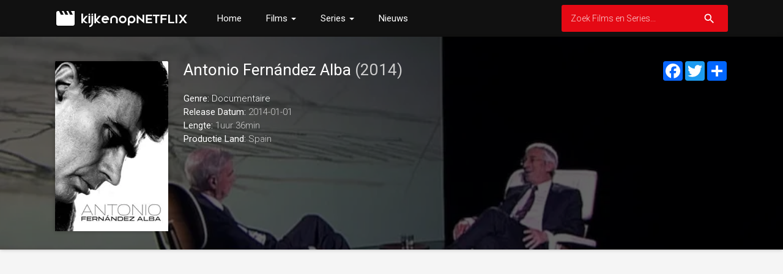

--- FILE ---
content_type: text/html; charset=UTF-8
request_url: https://www.kijkenopnetflix.nl/film/1101022/antonio-fern-aacute-ndez-alba
body_size: 9479
content:
<!doctype html>
<html lang="nl" prefix="og: http://ogp.me/ns#">
    <head>
		<meta charset="utf-8"/>
		<meta name="viewport" content="width=device-width">
		<title>Antonio Fern&aacute;ndez Alba (2014) - Kijken op Netflix in Nederland</title>
		<meta name="description" content="Antonio Fern&aacute;ndez Alba Kijken op Netflix in Nederland. Kijk hier om te zien of Antonio Fern&aacute;ndez Alba beschikbaar is om te kijken op Netflix in Nederland." />
		<meta name="robots" content="noodp"/>
		<link rel="canonical" href="https://www.kijkenopnetflix.nl/film/1101022/antonio-fern-aacute-ndez-alba" />
		
		<meta property='og:locale' content='nl_NL'/>
		<meta property='og:title' content="Antonio Fern&aacute;ndez Alba (2014) - Kijken op Netflix in Nederland"/>
		<meta property="og:description" content="Antonio Fern&aacute;ndez Alba Kijken op Netflix in Nederland. Kijk hier om te zien of Antonio Fern&aacute;ndez Alba beschikbaar is om te kijken op Netflix in Nederland."/>						
		<meta property="og:site_name" content="Kijken op Netflix"/>
		<meta property='og:type' content='video.movie'/>
		<meta property='og:url' content='https://www.kijkenopnetflix.nl/film/1101022/antonio-fern-aacute-ndez-alba'/>
		<meta property='og:image' content='https://image.tmdb.org/t/p/w185/hqvzVG3N5LJaoQ0Krw4qzlyLQdQ.jpg'>
		<!-- CSS and Scripts -->
		<link href="https://www.kijkenopnetflix.nl/material/css/bootstrap.min.css" rel="stylesheet">	  
<link href="https://www.kijkenopnetflix.nl/material/css/bootstrap-material-design.css" rel="stylesheet">
<link href="https://www.kijkenopnetflix.nl/material/css/ripples.css" rel="stylesheet">
<link href="https://www.kijkenopnetflix.nl/material/css/jquery.dropdown.css" rel="stylesheet">
<link href="https://www.kijkenopnetflix.nl/style.css" rel="stylesheet" type="text/css">
<link href="https://www.kijkenopnetflix.nl/favicon.ico" rel="shortcut icon" type="image/x-icon">
<link rel="stylesheet" href="https://fonts.googleapis.com/css?family=Roboto:300,400,500" type="text/css">
<link href="https://fonts.googleapis.com/icon?family=Material+Icons" rel="stylesheet">
<script src="https://ajax.googleapis.com/ajax/libs/jquery/1.12.4/jquery.min.js"></script>		<!-- FancyBox Mousewheel Plugin -->
		<script type="text/javascript" src="https://www.kijkenopnetflix.nl/fancybox/lib/jquery.mousewheel-3.0.6.pack.js"></script>
		<!-- FancyBox -->
		<link rel="stylesheet" href="https://www.kijkenopnetflix.nl/fancybox/source/jquery.fancybox.css?v=2.1.5" type="text/css" media="screen" />
		<script type="text/javascript" src="https://www.kijkenopnetflix.nl/fancybox/source/jquery.fancybox.pack.js?v=2.1.5"></script>
        <!-- Trailer -->
        <link rel="stylesheet" href="https://cdn.plyr.io/3.6.4/plyr.css" />
        <script type="text/javascript" src="https://cdn.plyr.io/3.5.6/plyr.js"></script>
		<script async src="https://fundingchoicesmessages.google.com/i/pub-1775556984675390?ers=1" nonce="r-Jqn_ORGb01F6lnUT7Abw"></script><script nonce="r-Jqn_ORGb01F6lnUT7Abw">(function() {function signalGooglefcPresent() {if (!window.frames['googlefcPresent']) {if (document.body) {const iframe = document.createElement('iframe'); iframe.style = 'width: 0; height: 0; border: none; z-index: -1000; left: -1000px; top: -1000px;'; iframe.style.display = 'none'; iframe.name = 'googlefcPresent'; document.body.appendChild(iframe);} else {setTimeout(signalGooglefcPresent, 0);}}}signalGooglefcPresent();})();</script>
<script>(function(){/*

 Copyright The Closure Library Authors.
 SPDX-License-Identifier: Apache-2.0
*/
'use strict';var aa=function(a){var b=0;return function(){return b<a.length?{done:!1,value:a[b++]}:{done:!0}}},ba="function"==typeof Object.create?Object.create:function(a){var b=function(){};b.prototype=a;return new b},k;if("function"==typeof Object.setPrototypeOf)k=Object.setPrototypeOf;else{var m;a:{var ca={a:!0},n={};try{n.__proto__=ca;m=n.a;break a}catch(a){}m=!1}k=m?function(a,b){a.__proto__=b;if(a.__proto__!==b)throw new TypeError(a+" is not extensible");return a}:null}
var p=k,q=function(a,b){a.prototype=ba(b.prototype);a.prototype.constructor=a;if(p)p(a,b);else for(var c in b)if("prototype"!=c)if(Object.defineProperties){var d=Object.getOwnPropertyDescriptor(b,c);d&&Object.defineProperty(a,c,d)}else a[c]=b[c];a.v=b.prototype},r=this||self,da=function(){},t=function(a){return a};var u;var w=function(a,b){this.g=b===v?a:""};w.prototype.toString=function(){return this.g+""};var v={},x=function(a){if(void 0===u){var b=null;var c=r.trustedTypes;if(c&&c.createPolicy){try{b=c.createPolicy("goog#html",{createHTML:t,createScript:t,createScriptURL:t})}catch(d){r.console&&r.console.error(d.message)}u=b}else u=b}a=(b=u)?b.createScriptURL(a):a;return new w(a,v)};var A=function(){return Math.floor(2147483648*Math.random()).toString(36)+Math.abs(Math.floor(2147483648*Math.random())^Date.now()).toString(36)};var B={},C=null;var D="function"===typeof Uint8Array;function E(a,b,c){return"object"===typeof a?D&&!Array.isArray(a)&&a instanceof Uint8Array?c(a):F(a,b,c):b(a)}function F(a,b,c){if(Array.isArray(a)){for(var d=Array(a.length),e=0;e<a.length;e++){var f=a[e];null!=f&&(d[e]=E(f,b,c))}Array.isArray(a)&&a.s&&G(d);return d}d={};for(e in a)Object.prototype.hasOwnProperty.call(a,e)&&(f=a[e],null!=f&&(d[e]=E(f,b,c)));return d}
function ea(a){return F(a,function(b){return"number"===typeof b?isFinite(b)?b:String(b):b},function(b){var c;void 0===c&&(c=0);if(!C){C={};for(var d="ABCDEFGHIJKLMNOPQRSTUVWXYZabcdefghijklmnopqrstuvwxyz0123456789".split(""),e=["+/=","+/","-_=","-_.","-_"],f=0;5>f;f++){var h=d.concat(e[f].split(""));B[f]=h;for(var g=0;g<h.length;g++){var l=h[g];void 0===C[l]&&(C[l]=g)}}}c=B[c];d=Array(Math.floor(b.length/3));e=c[64]||"";for(f=h=0;h<b.length-2;h+=3){var y=b[h],z=b[h+1];l=b[h+2];g=c[y>>2];y=c[(y&3)<<
4|z>>4];z=c[(z&15)<<2|l>>6];l=c[l&63];d[f++]=""+g+y+z+l}g=0;l=e;switch(b.length-h){case 2:g=b[h+1],l=c[(g&15)<<2]||e;case 1:b=b[h],d[f]=""+c[b>>2]+c[(b&3)<<4|g>>4]+l+e}return d.join("")})}var fa={s:{value:!0,configurable:!0}},G=function(a){Array.isArray(a)&&!Object.isFrozen(a)&&Object.defineProperties(a,fa);return a};var H;var J=function(a,b,c){var d=H;H=null;a||(a=d);d=this.constructor.u;a||(a=d?[d]:[]);this.j=d?0:-1;this.h=null;this.g=a;a:{d=this.g.length;a=d-1;if(d&&(d=this.g[a],!(null===d||"object"!=typeof d||Array.isArray(d)||D&&d instanceof Uint8Array))){this.l=a-this.j;this.i=d;break a}void 0!==b&&-1<b?(this.l=Math.max(b,a+1-this.j),this.i=null):this.l=Number.MAX_VALUE}if(c)for(b=0;b<c.length;b++)a=c[b],a<this.l?(a+=this.j,(d=this.g[a])?G(d):this.g[a]=I):(d=this.l+this.j,this.g[d]||(this.i=this.g[d]={}),(d=this.i[a])?
G(d):this.i[a]=I)},I=Object.freeze(G([])),K=function(a,b){if(-1===b)return null;if(b<a.l){b+=a.j;var c=a.g[b];return c!==I?c:a.g[b]=G([])}if(a.i)return c=a.i[b],c!==I?c:a.i[b]=G([])},M=function(a,b){var c=L;if(-1===b)return null;a.h||(a.h={});if(!a.h[b]){var d=K(a,b);d&&(a.h[b]=new c(d))}return a.h[b]};J.prototype.toJSON=function(){var a=N(this,!1);return ea(a)};
var N=function(a,b){if(a.h)for(var c in a.h)if(Object.prototype.hasOwnProperty.call(a.h,c)){var d=a.h[c];if(Array.isArray(d))for(var e=0;e<d.length;e++)d[e]&&N(d[e],b);else d&&N(d,b)}return a.g},O=function(a,b){H=b=b?JSON.parse(b):null;a=new a(b);H=null;return a};J.prototype.toString=function(){return N(this,!1).toString()};var P=function(a){J.call(this,a)};q(P,J);function ha(a){var b,c=(a.ownerDocument&&a.ownerDocument.defaultView||window).document,d=null===(b=c.querySelector)||void 0===b?void 0:b.call(c,"script[nonce]");(b=d?d.nonce||d.getAttribute("nonce")||"":"")&&a.setAttribute("nonce",b)};var Q=function(a,b){b=String(b);"application/xhtml+xml"===a.contentType&&(b=b.toLowerCase());return a.createElement(b)},R=function(a){this.g=a||r.document||document};R.prototype.appendChild=function(a,b){a.appendChild(b)};var S=function(a,b,c,d,e,f){try{var h=a.g,g=Q(a.g,"SCRIPT");g.async=!0;g.src=b instanceof w&&b.constructor===w?b.g:"type_error:TrustedResourceUrl";ha(g);h.head.appendChild(g);g.addEventListener("load",function(){e();d&&h.head.removeChild(g)});g.addEventListener("error",function(){0<c?S(a,b,c-1,d,e,f):(d&&h.head.removeChild(g),f())})}catch(l){f()}};var ia=r.atob("aHR0cHM6Ly93d3cuZ3N0YXRpYy5jb20vaW1hZ2VzL2ljb25zL21hdGVyaWFsL3N5c3RlbS8xeC93YXJuaW5nX2FtYmVyXzI0ZHAucG5n"),ja=r.atob("WW91IGFyZSBzZWVpbmcgdGhpcyBtZXNzYWdlIGJlY2F1c2UgYWQgb3Igc2NyaXB0IGJsb2NraW5nIHNvZnR3YXJlIGlzIGludGVyZmVyaW5nIHdpdGggdGhpcyBwYWdlLg=="),ka=r.atob("RGlzYWJsZSBhbnkgYWQgb3Igc2NyaXB0IGJsb2NraW5nIHNvZnR3YXJlLCB0aGVuIHJlbG9hZCB0aGlzIHBhZ2Uu"),la=function(a,b,c){this.h=a;this.j=new R(this.h);this.g=null;this.i=[];this.l=!1;this.o=b;this.m=c},V=function(a){if(a.h.body&&!a.l){var b=
function(){T(a);r.setTimeout(function(){return U(a,3)},50)};S(a.j,a.o,2,!0,function(){r[a.m]||b()},b);a.l=!0}},T=function(a){for(var b=W(1,5),c=0;c<b;c++){var d=X(a);a.h.body.appendChild(d);a.i.push(d)}b=X(a);b.style.bottom="0";b.style.left="0";b.style.position="fixed";b.style.width=W(100,110).toString()+"%";b.style.zIndex=W(2147483544,2147483644).toString();b.style["background-color"]=ma(249,259,242,252,219,229);b.style["box-shadow"]="0 0 12px #888";b.style.color=ma(0,10,0,10,0,10);b.style.display=
"flex";b.style["justify-content"]="center";b.style["font-family"]="Roboto, Arial";c=X(a);c.style.width=W(80,85).toString()+"%";c.style.maxWidth=W(750,775).toString()+"px";c.style.margin="24px";c.style.display="flex";c.style["align-items"]="flex-start";c.style["justify-content"]="center";d=Q(a.j.g,"IMG");d.className=A();d.src=ia;d.style.height="24px";d.style.width="24px";d.style["padding-right"]="16px";var e=X(a),f=X(a);f.style["font-weight"]="bold";f.textContent=ja;var h=X(a);h.textContent=ka;Y(a,
e,f);Y(a,e,h);Y(a,c,d);Y(a,c,e);Y(a,b,c);a.g=b;a.h.body.appendChild(a.g);b=W(1,5);for(c=0;c<b;c++)d=X(a),a.h.body.appendChild(d),a.i.push(d)},Y=function(a,b,c){for(var d=W(1,5),e=0;e<d;e++){var f=X(a);b.appendChild(f)}b.appendChild(c);c=W(1,5);for(d=0;d<c;d++)e=X(a),b.appendChild(e)},W=function(a,b){return Math.floor(a+Math.random()*(b-a))},ma=function(a,b,c,d,e,f){return"rgb("+W(Math.max(a,0),Math.min(b,255)).toString()+","+W(Math.max(c,0),Math.min(d,255)).toString()+","+W(Math.max(e,0),Math.min(f,
255)).toString()+")"},X=function(a){a=Q(a.j.g,"DIV");a.className=A();return a},U=function(a,b){0>=b||null!=a.g&&0!=a.g.offsetHeight&&0!=a.g.offsetWidth||(na(a),T(a),r.setTimeout(function(){return U(a,b-1)},50))},na=function(a){var b=a.i;var c="undefined"!=typeof Symbol&&Symbol.iterator&&b[Symbol.iterator];b=c?c.call(b):{next:aa(b)};for(c=b.next();!c.done;c=b.next())(c=c.value)&&c.parentNode&&c.parentNode.removeChild(c);a.i=[];(b=a.g)&&b.parentNode&&b.parentNode.removeChild(b);a.g=null};var pa=function(a,b,c,d,e){var f=oa(c),h=function(l){l.appendChild(f);r.setTimeout(function(){f?(0!==f.offsetHeight&&0!==f.offsetWidth?b():a(),f.parentNode&&f.parentNode.removeChild(f)):a()},d)},g=function(l){document.body?h(document.body):0<l?r.setTimeout(function(){g(l-1)},e):b()};g(3)},oa=function(a){var b=document.createElement("div");b.className=a;b.style.width="1px";b.style.height="1px";b.style.position="absolute";b.style.left="-10000px";b.style.top="-10000px";b.style.zIndex="-10000";return b};var L=function(a){J.call(this,a)};q(L,J);var qa=function(a){J.call(this,a)};q(qa,J);var ra=function(a,b){this.l=a;this.m=new R(a.document);this.g=b;this.i=K(this.g,1);b=M(this.g,2);this.o=x(K(b,4)||"");this.h=!1;b=M(this.g,13);b=x(K(b,4)||"");this.j=new la(a.document,b,K(this.g,12))};ra.prototype.start=function(){sa(this)};
var sa=function(a){ta(a);S(a.m,a.o,3,!1,function(){a:{var b=a.i;var c=r.btoa(b);if(c=r[c]){try{var d=O(P,r.atob(c))}catch(e){b=!1;break a}b=b===K(d,1)}else b=!1}b?Z(a,K(a.g,14)):(Z(a,K(a.g,8)),V(a.j))},function(){pa(function(){Z(a,K(a.g,7));V(a.j)},function(){return Z(a,K(a.g,6))},K(a.g,9),K(a.g,10),K(a.g,11))})},Z=function(a,b){a.h||(a.h=!0,a=new a.l.XMLHttpRequest,a.open("GET",b,!0),a.send())},ta=function(a){var b=r.btoa(a.i);a.l[b]&&Z(a,K(a.g,5))};(function(a,b){r[a]=function(c){for(var d=[],e=0;e<arguments.length;++e)d[e-0]=arguments[e];r[a]=da;b.apply(null,d)}})("__h82AlnkH6D91__",function(a){"function"===typeof window.atob&&(new ra(window,O(qa,window.atob(a)))).start()});}).call(this);

window.__h82AlnkH6D91__("[base64]/[base64]/[base64]/[base64]");</script>
<!-- TCF error 3.3 fix -->
<script>
  // Delete the Funding Choices cookie if consent is more than 12 months old 
  //  https://stackoverflow.com/questions/75761147/adsense-iab-tcf-error-3-3-how-to-delete-old-string-and-reobtain-consent
  try {
    const nm = "FCCDCF";        // Match name of Funding Choices cookie
    const dm = "kijkenopnetflix.nl";  // Match domain of Funding Choices cookie
    const pa = "/";             // Match path of Funding Choices cookie
    let tc = ('; ' + document.cookie).split('; ' + nm + '=');
    if (tc.length === 2) {
      tc = decodeURIComponent(tc.pop().split(';').shift());
      tc = JSON.parse(tc)[3][0].substring(1,9);
      tc = Uint8Array.from(window.atob(tc), (v) => v.charCodeAt(0));
      let dt = (tc[0] * 2**28) + (tc[1] * 2**20) + (tc[2] * 2**12) +
               (tc[3] * 2**4)  + (tc[4] >> 4);
      if (Date.now() / 1000 - dt / 10 > 86400 * 365)
        document.cookie = nm + "=;path=" + pa + ";domain=" + dm +
                          ";expires=" + new Date(0).toUTCString();
    }
  } finally {}
</script>
<!-- Global site tag (gtag.js) - Google Analytics -->
<script async src="https://www.googletagmanager.com/gtag/js?id=UA-83800807-34"></script>
<script>
  window.dataLayer = window.dataLayer || [];
  function gtag(){dataLayer.push(arguments);}
  gtag('js', new Date());

  gtag('config', 'UA-83800807-34');
</script><script async src="https://pagead2.googlesyndication.com/pagead/js/adsbygoogle.js"></script>
<script>
     (adsbygoogle = window.adsbygoogle || []).push({
          google_ad_client: "ca-pub-1775556984675390",
          enable_page_level_ads: true
     });
</script>	  
    </head>
<body itemscope itemtype="http://schema.org/Movie">
<meta itemprop="name" content="Antonio Fern&aacute;ndez Alba" />
<meta itemprop="datePublished" content="2014-01-01" />
<meta itemprop="dateModified" content="2014-01-01" />
<meta itemprop="url" content="https://www.kijkenopnetflix.nl/film/1101022/antonio-fern-aacute-ndez-alba" />
<meta itemprop="image" content="https://image.tmdb.org/t/p/w185/hqvzVG3N5LJaoQ0Krw4qzlyLQdQ.jpg" />
<div class="navbar navbar-default" role="navigation">
	<div class="container">
		<div class="navbar-header">
			<button type="button" class="navbar-toggle" data-toggle="collapse" data-target=".navbar-collapse">
				<span class="sr-only">Toggle navigation</span>
				<span class="icon-bar"></span>
				<span class="icon-bar"></span>
				<span class="icon-bar"></span>
			</button>
			<div class="navbar-brand">
			<a href="https://www.kijkenopnetflix.nl"><img src="https://www.kijkenopnetflix.nl/images/logo.png" alt="<? echo $site_title; ?>" border="0"></a>
			</div>
		</div>
		<div class="navbar-collapse collapse navbar-responsive-collapse">
		<ul class="nav navbar-nav">
		<li><a href="https://www.kijkenopnetflix.nl">Home</a></li>		
		<li class="dropdown">
		<a data-target="#" class="dropdown-toggle" data-toggle="dropdown">Films <b class="caret"></b></a>
		<ul class="dropdown-menu" style="min-width: 160px;">
			<div class="drop-row">
			
			<li><a href="https://www.kijkenopnetflix.nl/nieuwste-films">Nieuwste Films</a></li>
			<li><a href="https://www.kijkenopnetflix.nl/beste-films">Beste Films</a></li>
                <li><a href="https://www.kijkenopnetflix.nl/populaire-netflix-films">Populaire Films</a></li>
                <li><a href="https://www.kijkenopnetflix.nl/nederlandse-films">Nederlandse Films</a></li>
			</div>
		</ul>
        </li>
			
		<li class="dropdown">
		<a data-target="#" class="dropdown-toggle" data-toggle="dropdown">Series <b class="caret"></b></a>
		<ul class="dropdown-menu" style="min-width: 160px;">
			<div class="drop-row">
			<li><a href="https://www.kijkenopnetflix.nl/nieuwste-series">Nieuwste Series</a></li>
			<li><a href="https://www.kijkenopnetflix.nl/beste-series">Beste Series</a></li>
                <li><a href="https://www.kijkenopnetflix.nl/populaire-netflix-series">Populaire Series</a></li>
                <li><a href="https://www.kijkenopnetflix.nl/nederlandse-series">Nederlandse Series</a></li>
			</div>
		</ul>
        </li>
		<li><a href="https://www.kijkenopnetflix.nl/nieuws/">Nieuws</a></li>			
		
		</ul>
<form action="https://www.kijkenopnetflix.nl/search_main.php" class="navbar-form navbar-right">

    <input type="text" placeholder="Zoek Films en Series..." name="q" class="form-control input-sm" value=""  />
	<input type="hidden" name="change" value="1">
    <button type="submit" class="searchbut"><i class="material-icons">search</i></button>
	
  </form>


		</div>
		<!--/.nav-collapse -->
	</div>
</div><div class="headpage" style="background-image:url(https://image.tmdb.org/t/p/w780/wOJ2lXl1cVHC60DMPsmPb7OtLMe.jpg);">
<div class="headpageoverlay">							
<div class="container">
   
		<div class="headpageimage">
		<img data-src="https://image.tmdb.org/t/p/w185/hqvzVG3N5LJaoQ0Krw4qzlyLQdQ.jpg" src="https://www.kijkenopnetflix.nl/images/loading.svg" alt="Antonio Fern&aacute;ndez Alba" height="278px" width="185px">
		</div>
		<div class="headpageinfo">
		<h1 class="product-title">Antonio Fern&aacute;ndez Alba <span class="muted">(2014)</span></h1>
				<br>
				<ul style="list-style:none;padding: 0px;">
		<li><b>Genre:</b>
		<span itemprop='genre'><a href='https://www.kijkenopnetflix.nl/films-genre/99/documentaire' >Documentaire</a></span>				<li><b>Release Datum:</b> 2014-01-01</li>
						<li><b>Lengte:</b> 1uur 36min</li>
								<li><b>Productie Land:</b> 
		Spain</li>
				
		 
		
				</ul>
		</div>
		<div class="headpageright">
	    		<div class="postactions">
<div class="sharebox">
<!-- AddToAny BEGIN -->
<div class="a2a_kit a2a_kit_size_32 a2a_default_style">
    <a class="a2a_button_facebook"></a>
<a class="a2a_button_twitter"></a>
<a class="a2a_dd" href="https://www.addtoany.com/share"></a>
</div>
<script async src="https://static.addtoany.com/menu/page.js"></script>
<!-- AddToAny END -->
</div>

</div>
        </div>
</div>
<!-- end container -->
</div>
</div>
<div class="container">
      
    
     
<div style="width:100%;margin:20px 0px 0px 0px;">
<script async src="https://pagead2.googlesyndication.com/pagead/js/adsbygoogle.js"></script>
<!-- kijkenop-topbig -->
<ins class="adsbygoogle"
     style="display:block"
     data-ad-client="ca-pub-1775556984675390"
     data-ad-slot="2275204541"
     data-ad-format="auto"
     data-full-width-responsive="true"></ins>
<script>
     (adsbygoogle = window.adsbygoogle || []).push({});
</script>                                     
</div>
      
<div class="col-md-8" style="margin-top: 30px;padding-left:0px;">
<div class="postmain">
<div class="postmaintitle" style="margin-bottom:0px;">
<h3>Plot</h3>
</div>
<div class="postmaindescr">
<p itemprop="description">
Antonio Fern&aacute;ndez Alba Kijken op Netflix in Nederland.</p>
</div>
</div>
<!-- end .postmain -->

<div class="postmain">
<div class="postmaintitle" style="margin-bottom:0px;">
<h3>Kan ik Antonio Fern&aacute;ndez Alba kijken op Netflix in Nederland?</h3>
</div>
<div class="postmaindescr">
    <br>
    
     
   
<p>Nee, helaas is Antonio Fern&aacute;ndez Alba nog niet beschikbaar op Netflix in Nederland.</p>    
	

</div>
</div>
<!-- end .postmain -->
      
<div style="width:100%;margin:0px 0px 20px 0px;">
<script async src="https://pagead2.googlesyndication.com/pagead/js/adsbygoogle.js"></script>
<!-- kijkenopnet-center -->
<ins class="adsbygoogle"
     style="display:block"
     data-ad-client="ca-pub-1775556984675390"
     data-ad-slot="2568092514"
     data-ad-format="auto"
     data-full-width-responsive="true"></ins>
<script>
     (adsbygoogle = window.adsbygoogle || []).push({});
</script>
</div>
	
<div class="postmain" style="padding-bottom: 20px;">
<div class="postmaintitle">
<h3>Antonio Fern&aacute;ndez Alba Trailer</h3>
</div>
<div style="display: block;" >
<div id="playerYoutube" data-plyr-provider="youtube" data-plyr-embed-id="https://www.youtube.com/embed/"></div>
<script>
    var playerYoutube = new Plyr('#playerYoutube');
    playerYoutube.poster = 'https://image.tmdb.org/t/p/w780/wOJ2lXl1cVHC60DMPsmPb7OtLMe.jpg';
</script>
</div> 
</div>
<!-- end .postmain -->	

<div class="postmain">
        <div class="bs-component">
          <ul class="nav nav-tabs" style="margin-bottom: 15px;">
            <li class="active"><a href="#cast" data-toggle="tab">Cast</a></li>
            <li><a href="#crew" data-toggle="tab">Crew</a></li>
            
          </ul>
          <div id="myTabContent" class="tab-content">
            <div class="tab-pane fade active in" id="cast">
              			<ul class="castlist">
							</ul>
						
			</div>
            <div class="tab-pane fade" id="crew">
              			  <table class="table table-striped">
                                <tbody>
                                                                    </tbody>
                            </table>
								
			</div>
            
          </div>
        </div>
      </div>
<!-- end .postmain -->



<!-- end .postmain -->
</div>
<!-- .post-sidebar -->
<div class="col-md-4" style="padding-right:0px;">
<div class="post-sidebar">
<div class="post-sidebar-box">
         
<div style="margin:0px 0px 20px 0px;">
<script async src="https://pagead2.googlesyndication.com/pagead/js/adsbygoogle.js"></script>
<!-- kijkenopnet-side -->
<ins class="adsbygoogle"
     style="display:block"
     data-ad-client="ca-pub-1775556984675390"
     data-ad-slot="1651678236"
     data-ad-format="auto"
     data-full-width-responsive="true"></ins>
<script>
     (adsbygoogle = window.adsbygoogle || []).push({});
</script>
</div>
    
</div>

</div>
</div>
<!-- end .post-sidebar -->
</div>
<script type="text/javascript">
	$(document).ready(function() {
		$(".fancybox").fancybox();
	});
</script>
<script src="https://www.kijkenopnetflix.nl/js/imglazyload.js"></script>
<script>
			//lazy loading
			$('.container img').imgLazyLoad({
				// jquery selector or JS object
				container: window,
				// jQuery animations: fadeIn, show, slideDown
				effect: 'fadeIn',
				// animation speed
				speed: 300,
				// animation delay
				delay: 100,
				// callback function
				callback: function(){}
			});
</script>
<script>
$(document).ready(function(){

	// hide #back-top first
	$("#back-top").hide();
	
	// fade in #back-top
	$(function () {
		$(window).scroll(function () {
			if ($(this).scrollTop() > 200) {
				$('#back-top').fadeIn();
			} else {
				$('#back-top').fadeOut();
			}
		});

		// scroll body to 0px on click
		$('#back-top a').click(function () {
			$('body,html').animate({
				scrollTop: 0
			}, 800);
			return false;
		});
	});

});
</script>
<p id="back-top"><a href="#top"><i class="material-icons">keyboard_arrow_up</i></a></p>
<script src="https://www.kijkenopnetflix.nl/material/js/bootstrap.min.js"></script>
<script src="https://www.kijkenopnetflix.nl/material/js/ripples.min.js"></script>
<script src="https://www.kijkenopnetflix.nl/material/js/material.min.js"></script>
<script>
$.material.init();
</script>
<script src="https://www.kijkenopnetflix.nl/material/js/jquery.dropdown.js"></script>
<script>
  $(".navbar-form select").dropdown();
</script>
<footer>
<div class="footcontent">
<div class="pull-left">
<a href="https://www.kijkenopnetflix.nl">Home</a><span class="footsep"></span><a rel="nofollow" href="https://www.kijkenopnetflix.nl/privacy">Privacy Policy</a><span class="footsep"></span><a rel="nofollow" href="https://www.kijkenopnetflix.nl/dmca">DMCA</a><span class="footsep"></span><a rel="nofollow" href="https://www.kijkenopnetflix.nl/contact">Contact</a>
<p style="font-size: 11px;margin: 35px 0px 10px 0px;">
kijkenopnetflix.nl is made by and for Netflix fans and is not affiliated with Netflix or any of its partners.<br>
</p>
</div>
<div class="pull-right">
Copyright &copy; 2026 <span>Kijken op Netflix</span>.
</div>
</div>
</footer>
<script defer src="https://static.cloudflareinsights.com/beacon.min.js/vcd15cbe7772f49c399c6a5babf22c1241717689176015" integrity="sha512-ZpsOmlRQV6y907TI0dKBHq9Md29nnaEIPlkf84rnaERnq6zvWvPUqr2ft8M1aS28oN72PdrCzSjY4U6VaAw1EQ==" data-cf-beacon='{"version":"2024.11.0","token":"7e908ee482fa45e1b45fbe83f3a71a41","r":1,"server_timing":{"name":{"cfCacheStatus":true,"cfEdge":true,"cfExtPri":true,"cfL4":true,"cfOrigin":true,"cfSpeedBrain":true},"location_startswith":null}}' crossorigin="anonymous"></script>
</body>
</html>

--- FILE ---
content_type: text/html; charset=utf-8
request_url: https://www.google.com/recaptcha/api2/aframe
body_size: 267
content:
<!DOCTYPE HTML><html><head><meta http-equiv="content-type" content="text/html; charset=UTF-8"></head><body><script nonce="xumCQrt_c6mtFIBGXqzMCw">/** Anti-fraud and anti-abuse applications only. See google.com/recaptcha */ try{var clients={'sodar':'https://pagead2.googlesyndication.com/pagead/sodar?'};window.addEventListener("message",function(a){try{if(a.source===window.parent){var b=JSON.parse(a.data);var c=clients[b['id']];if(c){var d=document.createElement('img');d.src=c+b['params']+'&rc='+(localStorage.getItem("rc::a")?sessionStorage.getItem("rc::b"):"");window.document.body.appendChild(d);sessionStorage.setItem("rc::e",parseInt(sessionStorage.getItem("rc::e")||0)+1);localStorage.setItem("rc::h",'1769866248206');}}}catch(b){}});window.parent.postMessage("_grecaptcha_ready", "*");}catch(b){}</script></body></html>

--- FILE ---
content_type: application/javascript; charset=utf-8
request_url: https://fundingchoicesmessages.google.com/f/AGSKWxUX-J_aF13LTR3Bp6FCV9RVCmrLcX96lvNP87X_tDbriE50NlzMWIAk4X29676knSOw7ZjRkfzuLvyu7nHO7O7D3ZgHCmhPgNFcfCP6touBxVmQrXCQenuUw1TFoKkZfWGmyDPPGg==?fccs=W251bGwsbnVsbCxudWxsLG51bGwsbnVsbCxudWxsLFsxNzY5ODY2MjQ4LDQ0OTAwMDAwMF0sbnVsbCxudWxsLG51bGwsW251bGwsWzcsOSw2XSxudWxsLDIsbnVsbCwibmwiLG51bGwsbnVsbCxudWxsLG51bGwsbnVsbCwzXSwiaHR0cHM6Ly93d3cua2lqa2Vub3BuZXRmbGl4Lm5sL2ZpbG0vMTEwMTAyMi9hbnRvbmlvLWZlcm4tYWFjdXRlLW5kZXotYWxiYSIsbnVsbCxbWzgsIkZmMFJHSFR1bjhJIl0sWzksImVuLVVTIl0sWzE5LCIyIl0sWzE3LCJbMF0iXSxbMjQsIiJdLFsyOSwiZmFsc2UiXV1d
body_size: 230
content:
if (typeof __googlefc.fcKernelManager.run === 'function') {"use strict";this.default_ContributorServingResponseClientJs=this.default_ContributorServingResponseClientJs||{};(function(_){var window=this;
try{
var rp=function(a){this.A=_.t(a)};_.u(rp,_.J);var sp=function(a){this.A=_.t(a)};_.u(sp,_.J);sp.prototype.getWhitelistStatus=function(){return _.F(this,2)};var tp=function(a){this.A=_.t(a)};_.u(tp,_.J);var up=_.ed(tp),vp=function(a,b,c){this.B=a;this.j=_.A(b,rp,1);this.l=_.A(b,_.Qk,3);this.F=_.A(b,sp,4);a=this.B.location.hostname;this.D=_.Fg(this.j,2)&&_.O(this.j,2)!==""?_.O(this.j,2):a;a=new _.Qg(_.Rk(this.l));this.C=new _.eh(_.q.document,this.D,a);this.console=null;this.o=new _.np(this.B,c,a)};
vp.prototype.run=function(){if(_.O(this.j,3)){var a=this.C,b=_.O(this.j,3),c=_.gh(a),d=new _.Wg;b=_.hg(d,1,b);c=_.C(c,1,b);_.kh(a,c)}else _.hh(this.C,"FCNEC");_.pp(this.o,_.A(this.l,_.De,1),this.l.getDefaultConsentRevocationText(),this.l.getDefaultConsentRevocationCloseText(),this.l.getDefaultConsentRevocationAttestationText(),this.D);_.qp(this.o,_.F(this.F,1),this.F.getWhitelistStatus());var e;a=(e=this.B.googlefc)==null?void 0:e.__executeManualDeployment;a!==void 0&&typeof a==="function"&&_.Uo(this.o.G,
"manualDeploymentApi")};var wp=function(){};wp.prototype.run=function(a,b,c){var d;return _.v(function(e){d=up(b);(new vp(a,d,c)).run();return e.return({})})};_.Uk(7,new wp);
}catch(e){_._DumpException(e)}
}).call(this,this.default_ContributorServingResponseClientJs);
// Google Inc.

//# sourceURL=/_/mss/boq-content-ads-contributor/_/js/k=boq-content-ads-contributor.ContributorServingResponseClientJs.en_US.Ff0RGHTun8I.es5.O/d=1/exm=ad_blocking_detection_executable,kernel_loader,loader_js_executable,web_iab_tcf_v2_signal_executable/ed=1/rs=AJlcJMwj_NGSDs7Ec5ZJCmcGmg-e8qljdw/m=cookie_refresh_executable
__googlefc.fcKernelManager.run('\x5b\x5b\x5b7,\x22\x5b\x5bnull,\\\x22kijkenopnetflix.nl\\\x22,\\\x22AKsRol_WBnygjcPgGbG-9bu_LnPKwazTKzBgf4QCJXL1PBrYV1hXHgYUPXXhtaC2rcwyzJNAd4WAUNYUXJqnPwBuzWsIbpG0o7xGaaMOppJgy66vLHxLVBsg90Uk12jvnP_whxPOywp_Ccc8zbUfC0GnB5_7UX5Qdg\\\\u003d\\\\u003d\\\x22\x5d,null,\x5b\x5bnull,null,null,\\\x22https:\/\/fundingchoicesmessages.google.com\/f\/AGSKWxXMofgo6F-_aFuOV2XERWJfi71bBt-7pi_LhUwObRfDSq7q_Dw5zMDyyGZK9_D1rHB_nwV7JMyQV2mWYYXx85pcs_naTRSXRZkL-yruP6WKni7m1ObPY8ivvsFPsKRB-muhNSHsgg\\\\u003d\\\\u003d\\\x22\x5d,null,null,\x5bnull,null,null,\\\x22https:\/\/fundingchoicesmessages.google.com\/el\/AGSKWxWNxqo45rABGDwHoFe26Cp3bE1VUsdTfONLTgfkXWylDpvtrnxNxrRe4vLWCriuL3za56ByVrN9Gp7ZFiAgulgXVfN3XC3Z9HkAXIf8bHoyWnO7g5B5SGMjaKhPROiUE-eNSXf2xw\\\\u003d\\\\u003d\\\x22\x5d,null,\x5bnull,\x5b7,9,6\x5d,null,2,null,\\\x22nl\\\x22,null,null,null,null,null,3\x5d,null,\\\x22Privacy- en cookie-instellingen\\\x22,\\\x22Sluiten\\\x22,null,null,null,\\\x22Beheerd door Google. Voldoet aan IAB TCF. CMP-ID: 300\\\x22\x5d,\x5b2,1\x5d\x5d\x22\x5d\x5d,\x5bnull,null,null,\x22https:\/\/fundingchoicesmessages.google.com\/f\/AGSKWxVX0eNG7H6FHB2WoWFIA0Itg0Ah4ldgxUJiAoCvvLlc5G0U8iK5YE2Chk-ff99f3rnlyqFoKyNKNn8emoeimM_Uz6JENNrfdqiziNptjd0F4s4NY8R7KMieJcVkg-6aHN_M7jUQ0g\\u003d\\u003d\x22\x5d\x5d');}

--- FILE ---
content_type: application/javascript; charset=utf-8
request_url: https://fundingchoicesmessages.google.com/f/AGSKWxU0zVTvIRpO13u0kQqYhXXJFgTmyWXePfv0uzol3S7QdD0X7fmUHsQwu3HIb79_4cVDDFueBXAfsbw1mafCahNqUs4BUKvrj7hMpHMxhkGrUfG-h70QDomWE_9Su1nY8EVsSKqQf0dw4CXGtV2OBDruexOZreotnT_oHMlEzUY17dy_44p_3kW1fMOI/_/adzone1./adsrotate2left./ad_req._right_ads_.com/adx/
body_size: -1288
content:
window['81536c4a-9c78-43f1-a5c2-ff102e020663'] = true;